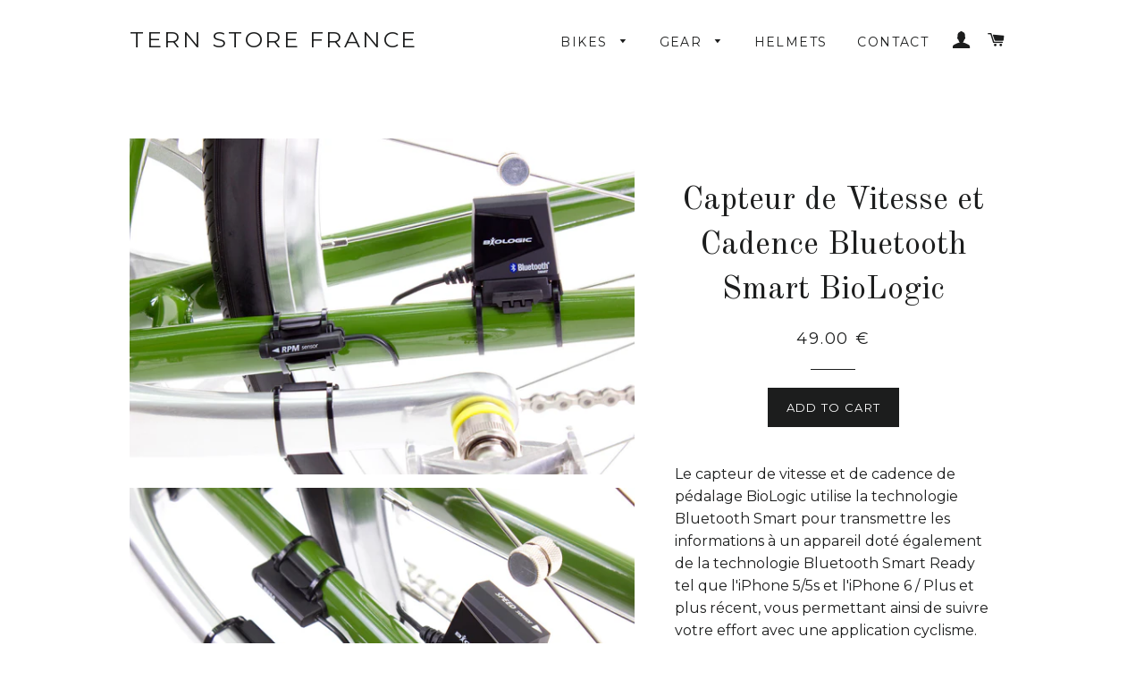

--- FILE ---
content_type: text/html; charset=utf-8
request_url: https://ternstorefrance.com/products/biologic-bluetooth-smart-speed-cadence-sensor
body_size: 15931
content:
<!doctype html>
<!--[if lt IE 7]><html class="no-js lt-ie9 lt-ie8 lt-ie7" lang="en"> <![endif]-->
<!--[if IE 7]><html class="no-js lt-ie9 lt-ie8" lang="en"> <![endif]-->
<!--[if IE 8]><html class="no-js lt-ie9" lang="en"> <![endif]-->
<!--[if IE 9 ]><html class="ie9 no-js"> <![endif]-->
<!--[if (gt IE 9)|!(IE)]><!--> <html class="no-js"> <!--<![endif]-->
<head>

  <!-- Basic page needs ================================================== -->
  <meta charset="utf-8">
  <meta http-equiv="X-UA-Compatible" content="IE=edge,chrome=1">

  
    <link rel="shortcut icon" href="//ternstorefrance.com/cdn/shop/files/Tern_Bird_black_transparentBG_32x32.png?v=1613501827" type="image/png" />
  

  <!-- Title and description ================================================== -->
  <title>
  Capteur de Vitesse et Cadence Bluetooth Smart BioLogic &ndash; Tern Store France
  </title>

  
  <meta name="description" content="Le capteur de vitesse et de cadence de pédalage BioLogic utilise la technologie Bluetooth Smart pour transmettre les informations à un appareil doté également de la technologie Bluetooth Smart Ready tel que l&#39;iPhone 5/5s et l&#39;iPhone 6 / Plus et plus récent, vous permettant ainsi de suivre votre effort avec une applicat">
  

  <!-- Helpers ================================================== -->
  <!-- /snippets/social-meta-tags.liquid -->


  <meta property="og:type" content="product">
  <meta property="og:title" content="Capteur de Vitesse et Cadence Bluetooth Smart BioLogic">
  <meta property="og:url" content="https://ternstorefrance.com/products/biologic-bluetooth-smart-speed-cadence-sensor">
  <meta property="og:description" content="

Le capteur de vitesse et de cadence de pédalage BioLogic utilise la technologie Bluetooth Smart pour transmettre les informations à un appareil doté également de la technologie Bluetooth Smart Ready tel que l&#39;iPhone 5/5s et l&#39;iPhone 6 / Plus et plus récent, vous permettant ainsi de suivre votre effort avec une application cyclisme. Le capteur de vitesse et de cadence de pédalage fonctionne avec de nombreuses applications cyclisme ayant une option de synchronisation par Bluetooth, telle que l&#39;application BioLogic Bike Brain pour iPhone.
Fonctionne avec l&#39;iPhone 4s et ultérieur, ainsi que tout Android doté de Android 4.3 ou plus récent.





Permet de mesurer vitesse et cadence de pédalage à partir d&#39;un seul appareil
Bluetooth Smart (4.0) - Obtenez les données en temps réel, sans fil et sans autre appareil - fonctionne avec iPhone et la plupart des récents smartphones Android (Android 4.3 et ultérieur)
Économe en énergie - Environ 700 heures d&#39;autonomie avec une seule batterie.
Fonctionne avec de nombreuses applications cyclisme, y compris BioLogic Bike Brain pour iOS.


">
  
    <meta property="og:image" content="http://ternstorefrance.com/cdn/shop/products/bl-bluetooth-smart-speed-cadence-sensor-04-0_grande.jpg?v=1495605572">
    <meta property="og:image:secure_url" content="https://ternstorefrance.com/cdn/shop/products/bl-bluetooth-smart-speed-cadence-sensor-04-0_grande.jpg?v=1495605572">
  
    <meta property="og:image" content="http://ternstorefrance.com/cdn/shop/products/bl-bluetooth-smart-speed-cadence-sensor-01-0_grande.jpg?v=1495605572">
    <meta property="og:image:secure_url" content="https://ternstorefrance.com/cdn/shop/products/bl-bluetooth-smart-speed-cadence-sensor-01-0_grande.jpg?v=1495605572">
  
    <meta property="og:image" content="http://ternstorefrance.com/cdn/shop/products/bl-bluetooth-smart-speed-cadence-sensor-05_grande.jpg?v=1495605572">
    <meta property="og:image:secure_url" content="https://ternstorefrance.com/cdn/shop/products/bl-bluetooth-smart-speed-cadence-sensor-05_grande.jpg?v=1495605572">
  
  <meta property="og:price:amount" content="49.00">
  <meta property="og:price:currency" content="EUR">

<meta property="og:site_name" content="Tern Store France">



  <meta name="twitter:card" content="summary">



  <meta name="twitter:title" content="Capteur de Vitesse et Cadence Bluetooth Smart BioLogic">
  <meta name="twitter:description" content="

Le capteur de vitesse et de cadence de pédalage BioLogic utilise la technologie Bluetooth Smart pour transmettre les informations à un appareil doté également de la technologie Bluetooth Smart Ready">


  <link rel="canonical" href="https://ternstorefrance.com/products/biologic-bluetooth-smart-speed-cadence-sensor">
  <meta name="viewport" content="width=device-width,initial-scale=1,shrink-to-fit=no">
  <meta name="theme-color" content="#1c1d1d">

  <!-- CSS ================================================== -->
  <link href="//ternstorefrance.com/cdn/shop/t/3/assets/timber.scss.css?v=80114213875184998571767108824" rel="stylesheet" type="text/css" media="all" />
  <link href="//ternstorefrance.com/cdn/shop/t/3/assets/theme.scss.css?v=105348791758927405141767108824" rel="stylesheet" type="text/css" media="all" />
  
  
  
  <link href="//fonts.googleapis.com/css?family=Montserrat:400" rel="stylesheet" type="text/css" media="all" />


  
    
    
    <link href="//fonts.googleapis.com/css?family=Old+Standard+TT:400" rel="stylesheet" type="text/css" media="all" />
  


  



  <!-- Sections ================================================== -->
  <script>
    window.theme = window.theme || {};
    theme.strings = {
      zoomClose: "Close (Esc)",
      zoomPrev: "Previous (Left arrow key)",
      zoomNext: "Next (Right arrow key)",
      moneyFormat: "{{amount}} €"
    };
    theme.settings = {
      cartType: "drawer",
      gridType: "collage"
    };
  </script>

  <!--[if (gt IE 9)|!(IE)]><!--><script src="//ternstorefrance.com/cdn/shop/t/3/assets/theme.js?v=141047695239564188231767114253" defer="defer"></script><!--<![endif]-->
  <!--[if lte IE 9]><script src="//ternstorefrance.com/cdn/shop/t/3/assets/theme.js?v=141047695239564188231767114253"></script><![endif]-->

  <!-- Header hook for plugins ================================================== -->
  <script>window.performance && window.performance.mark && window.performance.mark('shopify.content_for_header.start');</script><meta id="shopify-digital-wallet" name="shopify-digital-wallet" content="/16268341/digital_wallets/dialog">
<meta name="shopify-checkout-api-token" content="4f8603b5540c4201ac2425e955a378bd">
<meta id="in-context-paypal-metadata" data-shop-id="16268341" data-venmo-supported="false" data-environment="production" data-locale="en_US" data-paypal-v4="true" data-currency="EUR">
<link rel="alternate" type="application/json+oembed" href="https://ternstorefrance.com/products/biologic-bluetooth-smart-speed-cadence-sensor.oembed">
<script async="async" src="/checkouts/internal/preloads.js?locale=en-IT"></script>
<link rel="preconnect" href="https://shop.app" crossorigin="anonymous">
<script async="async" src="https://shop.app/checkouts/internal/preloads.js?locale=en-IT&shop_id=16268341" crossorigin="anonymous"></script>
<script id="apple-pay-shop-capabilities" type="application/json">{"shopId":16268341,"countryCode":"IT","currencyCode":"EUR","merchantCapabilities":["supports3DS"],"merchantId":"gid:\/\/shopify\/Shop\/16268341","merchantName":"Tern Store France","requiredBillingContactFields":["postalAddress","email","phone"],"requiredShippingContactFields":["postalAddress","email","phone"],"shippingType":"shipping","supportedNetworks":["visa","maestro","masterCard"],"total":{"type":"pending","label":"Tern Store France","amount":"1.00"},"shopifyPaymentsEnabled":true,"supportsSubscriptions":true}</script>
<script id="shopify-features" type="application/json">{"accessToken":"4f8603b5540c4201ac2425e955a378bd","betas":["rich-media-storefront-analytics"],"domain":"ternstorefrance.com","predictiveSearch":true,"shopId":16268341,"locale":"en"}</script>
<script>var Shopify = Shopify || {};
Shopify.shop = "theternstoreuk.myshopify.com";
Shopify.locale = "en";
Shopify.currency = {"active":"EUR","rate":"1.0"};
Shopify.country = "IT";
Shopify.theme = {"name":"Brooklyn","id":162706119,"schema_name":"Brooklyn","schema_version":"1.0.0","theme_store_id":730,"role":"main"};
Shopify.theme.handle = "null";
Shopify.theme.style = {"id":null,"handle":null};
Shopify.cdnHost = "ternstorefrance.com/cdn";
Shopify.routes = Shopify.routes || {};
Shopify.routes.root = "/";</script>
<script type="module">!function(o){(o.Shopify=o.Shopify||{}).modules=!0}(window);</script>
<script>!function(o){function n(){var o=[];function n(){o.push(Array.prototype.slice.apply(arguments))}return n.q=o,n}var t=o.Shopify=o.Shopify||{};t.loadFeatures=n(),t.autoloadFeatures=n()}(window);</script>
<script>
  window.ShopifyPay = window.ShopifyPay || {};
  window.ShopifyPay.apiHost = "shop.app\/pay";
  window.ShopifyPay.redirectState = null;
</script>
<script id="shop-js-analytics" type="application/json">{"pageType":"product"}</script>
<script defer="defer" async type="module" src="//ternstorefrance.com/cdn/shopifycloud/shop-js/modules/v2/client.init-shop-cart-sync_BdyHc3Nr.en.esm.js"></script>
<script defer="defer" async type="module" src="//ternstorefrance.com/cdn/shopifycloud/shop-js/modules/v2/chunk.common_Daul8nwZ.esm.js"></script>
<script type="module">
  await import("//ternstorefrance.com/cdn/shopifycloud/shop-js/modules/v2/client.init-shop-cart-sync_BdyHc3Nr.en.esm.js");
await import("//ternstorefrance.com/cdn/shopifycloud/shop-js/modules/v2/chunk.common_Daul8nwZ.esm.js");

  window.Shopify.SignInWithShop?.initShopCartSync?.({"fedCMEnabled":true,"windoidEnabled":true});

</script>
<script>
  window.Shopify = window.Shopify || {};
  if (!window.Shopify.featureAssets) window.Shopify.featureAssets = {};
  window.Shopify.featureAssets['shop-js'] = {"shop-cart-sync":["modules/v2/client.shop-cart-sync_QYOiDySF.en.esm.js","modules/v2/chunk.common_Daul8nwZ.esm.js"],"init-fed-cm":["modules/v2/client.init-fed-cm_DchLp9rc.en.esm.js","modules/v2/chunk.common_Daul8nwZ.esm.js"],"shop-button":["modules/v2/client.shop-button_OV7bAJc5.en.esm.js","modules/v2/chunk.common_Daul8nwZ.esm.js"],"init-windoid":["modules/v2/client.init-windoid_DwxFKQ8e.en.esm.js","modules/v2/chunk.common_Daul8nwZ.esm.js"],"shop-cash-offers":["modules/v2/client.shop-cash-offers_DWtL6Bq3.en.esm.js","modules/v2/chunk.common_Daul8nwZ.esm.js","modules/v2/chunk.modal_CQq8HTM6.esm.js"],"shop-toast-manager":["modules/v2/client.shop-toast-manager_CX9r1SjA.en.esm.js","modules/v2/chunk.common_Daul8nwZ.esm.js"],"init-shop-email-lookup-coordinator":["modules/v2/client.init-shop-email-lookup-coordinator_UhKnw74l.en.esm.js","modules/v2/chunk.common_Daul8nwZ.esm.js"],"pay-button":["modules/v2/client.pay-button_DzxNnLDY.en.esm.js","modules/v2/chunk.common_Daul8nwZ.esm.js"],"avatar":["modules/v2/client.avatar_BTnouDA3.en.esm.js"],"init-shop-cart-sync":["modules/v2/client.init-shop-cart-sync_BdyHc3Nr.en.esm.js","modules/v2/chunk.common_Daul8nwZ.esm.js"],"shop-login-button":["modules/v2/client.shop-login-button_D8B466_1.en.esm.js","modules/v2/chunk.common_Daul8nwZ.esm.js","modules/v2/chunk.modal_CQq8HTM6.esm.js"],"init-customer-accounts-sign-up":["modules/v2/client.init-customer-accounts-sign-up_C8fpPm4i.en.esm.js","modules/v2/client.shop-login-button_D8B466_1.en.esm.js","modules/v2/chunk.common_Daul8nwZ.esm.js","modules/v2/chunk.modal_CQq8HTM6.esm.js"],"init-shop-for-new-customer-accounts":["modules/v2/client.init-shop-for-new-customer-accounts_CVTO0Ztu.en.esm.js","modules/v2/client.shop-login-button_D8B466_1.en.esm.js","modules/v2/chunk.common_Daul8nwZ.esm.js","modules/v2/chunk.modal_CQq8HTM6.esm.js"],"init-customer-accounts":["modules/v2/client.init-customer-accounts_dRgKMfrE.en.esm.js","modules/v2/client.shop-login-button_D8B466_1.en.esm.js","modules/v2/chunk.common_Daul8nwZ.esm.js","modules/v2/chunk.modal_CQq8HTM6.esm.js"],"shop-follow-button":["modules/v2/client.shop-follow-button_CkZpjEct.en.esm.js","modules/v2/chunk.common_Daul8nwZ.esm.js","modules/v2/chunk.modal_CQq8HTM6.esm.js"],"lead-capture":["modules/v2/client.lead-capture_BntHBhfp.en.esm.js","modules/v2/chunk.common_Daul8nwZ.esm.js","modules/v2/chunk.modal_CQq8HTM6.esm.js"],"checkout-modal":["modules/v2/client.checkout-modal_CfxcYbTm.en.esm.js","modules/v2/chunk.common_Daul8nwZ.esm.js","modules/v2/chunk.modal_CQq8HTM6.esm.js"],"shop-login":["modules/v2/client.shop-login_Da4GZ2H6.en.esm.js","modules/v2/chunk.common_Daul8nwZ.esm.js","modules/v2/chunk.modal_CQq8HTM6.esm.js"],"payment-terms":["modules/v2/client.payment-terms_MV4M3zvL.en.esm.js","modules/v2/chunk.common_Daul8nwZ.esm.js","modules/v2/chunk.modal_CQq8HTM6.esm.js"]};
</script>
<script id="__st">var __st={"a":16268341,"offset":3600,"reqid":"7c0d08e9-2055-4183-b264-ba5de64eeb92-1768946974","pageurl":"ternstorefrance.com\/products\/biologic-bluetooth-smart-speed-cadence-sensor","u":"c21132aa1a29","p":"product","rtyp":"product","rid":9472897863};</script>
<script>window.ShopifyPaypalV4VisibilityTracking = true;</script>
<script id="captcha-bootstrap">!function(){'use strict';const t='contact',e='account',n='new_comment',o=[[t,t],['blogs',n],['comments',n],[t,'customer']],c=[[e,'customer_login'],[e,'guest_login'],[e,'recover_customer_password'],[e,'create_customer']],r=t=>t.map((([t,e])=>`form[action*='/${t}']:not([data-nocaptcha='true']) input[name='form_type'][value='${e}']`)).join(','),a=t=>()=>t?[...document.querySelectorAll(t)].map((t=>t.form)):[];function s(){const t=[...o],e=r(t);return a(e)}const i='password',u='form_key',d=['recaptcha-v3-token','g-recaptcha-response','h-captcha-response',i],f=()=>{try{return window.sessionStorage}catch{return}},m='__shopify_v',_=t=>t.elements[u];function p(t,e,n=!1){try{const o=window.sessionStorage,c=JSON.parse(o.getItem(e)),{data:r}=function(t){const{data:e,action:n}=t;return t[m]||n?{data:e,action:n}:{data:t,action:n}}(c);for(const[e,n]of Object.entries(r))t.elements[e]&&(t.elements[e].value=n);n&&o.removeItem(e)}catch(o){console.error('form repopulation failed',{error:o})}}const l='form_type',E='cptcha';function T(t){t.dataset[E]=!0}const w=window,h=w.document,L='Shopify',v='ce_forms',y='captcha';let A=!1;((t,e)=>{const n=(g='f06e6c50-85a8-45c8-87d0-21a2b65856fe',I='https://cdn.shopify.com/shopifycloud/storefront-forms-hcaptcha/ce_storefront_forms_captcha_hcaptcha.v1.5.2.iife.js',D={infoText:'Protected by hCaptcha',privacyText:'Privacy',termsText:'Terms'},(t,e,n)=>{const o=w[L][v],c=o.bindForm;if(c)return c(t,g,e,D).then(n);var r;o.q.push([[t,g,e,D],n]),r=I,A||(h.body.append(Object.assign(h.createElement('script'),{id:'captcha-provider',async:!0,src:r})),A=!0)});var g,I,D;w[L]=w[L]||{},w[L][v]=w[L][v]||{},w[L][v].q=[],w[L][y]=w[L][y]||{},w[L][y].protect=function(t,e){n(t,void 0,e),T(t)},Object.freeze(w[L][y]),function(t,e,n,w,h,L){const[v,y,A,g]=function(t,e,n){const i=e?o:[],u=t?c:[],d=[...i,...u],f=r(d),m=r(i),_=r(d.filter((([t,e])=>n.includes(e))));return[a(f),a(m),a(_),s()]}(w,h,L),I=t=>{const e=t.target;return e instanceof HTMLFormElement?e:e&&e.form},D=t=>v().includes(t);t.addEventListener('submit',(t=>{const e=I(t);if(!e)return;const n=D(e)&&!e.dataset.hcaptchaBound&&!e.dataset.recaptchaBound,o=_(e),c=g().includes(e)&&(!o||!o.value);(n||c)&&t.preventDefault(),c&&!n&&(function(t){try{if(!f())return;!function(t){const e=f();if(!e)return;const n=_(t);if(!n)return;const o=n.value;o&&e.removeItem(o)}(t);const e=Array.from(Array(32),(()=>Math.random().toString(36)[2])).join('');!function(t,e){_(t)||t.append(Object.assign(document.createElement('input'),{type:'hidden',name:u})),t.elements[u].value=e}(t,e),function(t,e){const n=f();if(!n)return;const o=[...t.querySelectorAll(`input[type='${i}']`)].map((({name:t})=>t)),c=[...d,...o],r={};for(const[a,s]of new FormData(t).entries())c.includes(a)||(r[a]=s);n.setItem(e,JSON.stringify({[m]:1,action:t.action,data:r}))}(t,e)}catch(e){console.error('failed to persist form',e)}}(e),e.submit())}));const S=(t,e)=>{t&&!t.dataset[E]&&(n(t,e.some((e=>e===t))),T(t))};for(const o of['focusin','change'])t.addEventListener(o,(t=>{const e=I(t);D(e)&&S(e,y())}));const B=e.get('form_key'),M=e.get(l),P=B&&M;t.addEventListener('DOMContentLoaded',(()=>{const t=y();if(P)for(const e of t)e.elements[l].value===M&&p(e,B);[...new Set([...A(),...v().filter((t=>'true'===t.dataset.shopifyCaptcha))])].forEach((e=>S(e,t)))}))}(h,new URLSearchParams(w.location.search),n,t,e,['guest_login'])})(!0,!0)}();</script>
<script integrity="sha256-4kQ18oKyAcykRKYeNunJcIwy7WH5gtpwJnB7kiuLZ1E=" data-source-attribution="shopify.loadfeatures" defer="defer" src="//ternstorefrance.com/cdn/shopifycloud/storefront/assets/storefront/load_feature-a0a9edcb.js" crossorigin="anonymous"></script>
<script crossorigin="anonymous" defer="defer" src="//ternstorefrance.com/cdn/shopifycloud/storefront/assets/shopify_pay/storefront-65b4c6d7.js?v=20250812"></script>
<script data-source-attribution="shopify.dynamic_checkout.dynamic.init">var Shopify=Shopify||{};Shopify.PaymentButton=Shopify.PaymentButton||{isStorefrontPortableWallets:!0,init:function(){window.Shopify.PaymentButton.init=function(){};var t=document.createElement("script");t.src="https://ternstorefrance.com/cdn/shopifycloud/portable-wallets/latest/portable-wallets.en.js",t.type="module",document.head.appendChild(t)}};
</script>
<script data-source-attribution="shopify.dynamic_checkout.buyer_consent">
  function portableWalletsHideBuyerConsent(e){var t=document.getElementById("shopify-buyer-consent"),n=document.getElementById("shopify-subscription-policy-button");t&&n&&(t.classList.add("hidden"),t.setAttribute("aria-hidden","true"),n.removeEventListener("click",e))}function portableWalletsShowBuyerConsent(e){var t=document.getElementById("shopify-buyer-consent"),n=document.getElementById("shopify-subscription-policy-button");t&&n&&(t.classList.remove("hidden"),t.removeAttribute("aria-hidden"),n.addEventListener("click",e))}window.Shopify?.PaymentButton&&(window.Shopify.PaymentButton.hideBuyerConsent=portableWalletsHideBuyerConsent,window.Shopify.PaymentButton.showBuyerConsent=portableWalletsShowBuyerConsent);
</script>
<script data-source-attribution="shopify.dynamic_checkout.cart.bootstrap">document.addEventListener("DOMContentLoaded",(function(){function t(){return document.querySelector("shopify-accelerated-checkout-cart, shopify-accelerated-checkout")}if(t())Shopify.PaymentButton.init();else{new MutationObserver((function(e,n){t()&&(Shopify.PaymentButton.init(),n.disconnect())})).observe(document.body,{childList:!0,subtree:!0})}}));
</script>
<link id="shopify-accelerated-checkout-styles" rel="stylesheet" media="screen" href="https://ternstorefrance.com/cdn/shopifycloud/portable-wallets/latest/accelerated-checkout-backwards-compat.css" crossorigin="anonymous">
<style id="shopify-accelerated-checkout-cart">
        #shopify-buyer-consent {
  margin-top: 1em;
  display: inline-block;
  width: 100%;
}

#shopify-buyer-consent.hidden {
  display: none;
}

#shopify-subscription-policy-button {
  background: none;
  border: none;
  padding: 0;
  text-decoration: underline;
  font-size: inherit;
  cursor: pointer;
}

#shopify-subscription-policy-button::before {
  box-shadow: none;
}

      </style>

<script>window.performance && window.performance.mark && window.performance.mark('shopify.content_for_header.end');</script>
  <!-- /snippets/oldIE-js.liquid -->


<!--[if lt IE 9]>
<script src="//cdnjs.cloudflare.com/ajax/libs/html5shiv/3.7.2/html5shiv.min.js" type="text/javascript"></script>
<script src="//ternstorefrance.com/cdn/shop/t/3/assets/respond.min.js?v=52248677837542619231480367175" type="text/javascript"></script>
<link href="//ternstorefrance.com/cdn/shop/t/3/assets/respond-proxy.html" id="respond-proxy" rel="respond-proxy" />
<link href="//ternstorefrance.com/search?q=da11bc220f7d156c5225429d161d06c4" id="respond-redirect" rel="respond-redirect" />
<script src="//ternstorefrance.com/search?q=da11bc220f7d156c5225429d161d06c4" type="text/javascript"></script>
<![endif]-->


<!--[if (lte IE 9) ]><script src="//ternstorefrance.com/cdn/shop/t/3/assets/match-media.min.js?v=159635276924582161481480367174" type="text/javascript"></script><![endif]-->


  <script src="//ajax.googleapis.com/ajax/libs/jquery/2.2.3/jquery.min.js" type="text/javascript"></script>
  <script src="//ternstorefrance.com/cdn/shop/t/3/assets/modernizr.min.js?v=21391054748206432451480367174" type="text/javascript"></script>

  
  

<link href="https://monorail-edge.shopifysvc.com" rel="dns-prefetch">
<script>(function(){if ("sendBeacon" in navigator && "performance" in window) {try {var session_token_from_headers = performance.getEntriesByType('navigation')[0].serverTiming.find(x => x.name == '_s').description;} catch {var session_token_from_headers = undefined;}var session_cookie_matches = document.cookie.match(/_shopify_s=([^;]*)/);var session_token_from_cookie = session_cookie_matches && session_cookie_matches.length === 2 ? session_cookie_matches[1] : "";var session_token = session_token_from_headers || session_token_from_cookie || "";function handle_abandonment_event(e) {var entries = performance.getEntries().filter(function(entry) {return /monorail-edge.shopifysvc.com/.test(entry.name);});if (!window.abandonment_tracked && entries.length === 0) {window.abandonment_tracked = true;var currentMs = Date.now();var navigation_start = performance.timing.navigationStart;var payload = {shop_id: 16268341,url: window.location.href,navigation_start,duration: currentMs - navigation_start,session_token,page_type: "product"};window.navigator.sendBeacon("https://monorail-edge.shopifysvc.com/v1/produce", JSON.stringify({schema_id: "online_store_buyer_site_abandonment/1.1",payload: payload,metadata: {event_created_at_ms: currentMs,event_sent_at_ms: currentMs}}));}}window.addEventListener('pagehide', handle_abandonment_event);}}());</script>
<script id="web-pixels-manager-setup">(function e(e,d,r,n,o){if(void 0===o&&(o={}),!Boolean(null===(a=null===(i=window.Shopify)||void 0===i?void 0:i.analytics)||void 0===a?void 0:a.replayQueue)){var i,a;window.Shopify=window.Shopify||{};var t=window.Shopify;t.analytics=t.analytics||{};var s=t.analytics;s.replayQueue=[],s.publish=function(e,d,r){return s.replayQueue.push([e,d,r]),!0};try{self.performance.mark("wpm:start")}catch(e){}var l=function(){var e={modern:/Edge?\/(1{2}[4-9]|1[2-9]\d|[2-9]\d{2}|\d{4,})\.\d+(\.\d+|)|Firefox\/(1{2}[4-9]|1[2-9]\d|[2-9]\d{2}|\d{4,})\.\d+(\.\d+|)|Chrom(ium|e)\/(9{2}|\d{3,})\.\d+(\.\d+|)|(Maci|X1{2}).+ Version\/(15\.\d+|(1[6-9]|[2-9]\d|\d{3,})\.\d+)([,.]\d+|)( \(\w+\)|)( Mobile\/\w+|) Safari\/|Chrome.+OPR\/(9{2}|\d{3,})\.\d+\.\d+|(CPU[ +]OS|iPhone[ +]OS|CPU[ +]iPhone|CPU IPhone OS|CPU iPad OS)[ +]+(15[._]\d+|(1[6-9]|[2-9]\d|\d{3,})[._]\d+)([._]\d+|)|Android:?[ /-](13[3-9]|1[4-9]\d|[2-9]\d{2}|\d{4,})(\.\d+|)(\.\d+|)|Android.+Firefox\/(13[5-9]|1[4-9]\d|[2-9]\d{2}|\d{4,})\.\d+(\.\d+|)|Android.+Chrom(ium|e)\/(13[3-9]|1[4-9]\d|[2-9]\d{2}|\d{4,})\.\d+(\.\d+|)|SamsungBrowser\/([2-9]\d|\d{3,})\.\d+/,legacy:/Edge?\/(1[6-9]|[2-9]\d|\d{3,})\.\d+(\.\d+|)|Firefox\/(5[4-9]|[6-9]\d|\d{3,})\.\d+(\.\d+|)|Chrom(ium|e)\/(5[1-9]|[6-9]\d|\d{3,})\.\d+(\.\d+|)([\d.]+$|.*Safari\/(?![\d.]+ Edge\/[\d.]+$))|(Maci|X1{2}).+ Version\/(10\.\d+|(1[1-9]|[2-9]\d|\d{3,})\.\d+)([,.]\d+|)( \(\w+\)|)( Mobile\/\w+|) Safari\/|Chrome.+OPR\/(3[89]|[4-9]\d|\d{3,})\.\d+\.\d+|(CPU[ +]OS|iPhone[ +]OS|CPU[ +]iPhone|CPU IPhone OS|CPU iPad OS)[ +]+(10[._]\d+|(1[1-9]|[2-9]\d|\d{3,})[._]\d+)([._]\d+|)|Android:?[ /-](13[3-9]|1[4-9]\d|[2-9]\d{2}|\d{4,})(\.\d+|)(\.\d+|)|Mobile Safari.+OPR\/([89]\d|\d{3,})\.\d+\.\d+|Android.+Firefox\/(13[5-9]|1[4-9]\d|[2-9]\d{2}|\d{4,})\.\d+(\.\d+|)|Android.+Chrom(ium|e)\/(13[3-9]|1[4-9]\d|[2-9]\d{2}|\d{4,})\.\d+(\.\d+|)|Android.+(UC? ?Browser|UCWEB|U3)[ /]?(15\.([5-9]|\d{2,})|(1[6-9]|[2-9]\d|\d{3,})\.\d+)\.\d+|SamsungBrowser\/(5\.\d+|([6-9]|\d{2,})\.\d+)|Android.+MQ{2}Browser\/(14(\.(9|\d{2,})|)|(1[5-9]|[2-9]\d|\d{3,})(\.\d+|))(\.\d+|)|K[Aa][Ii]OS\/(3\.\d+|([4-9]|\d{2,})\.\d+)(\.\d+|)/},d=e.modern,r=e.legacy,n=navigator.userAgent;return n.match(d)?"modern":n.match(r)?"legacy":"unknown"}(),u="modern"===l?"modern":"legacy",c=(null!=n?n:{modern:"",legacy:""})[u],f=function(e){return[e.baseUrl,"/wpm","/b",e.hashVersion,"modern"===e.buildTarget?"m":"l",".js"].join("")}({baseUrl:d,hashVersion:r,buildTarget:u}),m=function(e){var d=e.version,r=e.bundleTarget,n=e.surface,o=e.pageUrl,i=e.monorailEndpoint;return{emit:function(e){var a=e.status,t=e.errorMsg,s=(new Date).getTime(),l=JSON.stringify({metadata:{event_sent_at_ms:s},events:[{schema_id:"web_pixels_manager_load/3.1",payload:{version:d,bundle_target:r,page_url:o,status:a,surface:n,error_msg:t},metadata:{event_created_at_ms:s}}]});if(!i)return console&&console.warn&&console.warn("[Web Pixels Manager] No Monorail endpoint provided, skipping logging."),!1;try{return self.navigator.sendBeacon.bind(self.navigator)(i,l)}catch(e){}var u=new XMLHttpRequest;try{return u.open("POST",i,!0),u.setRequestHeader("Content-Type","text/plain"),u.send(l),!0}catch(e){return console&&console.warn&&console.warn("[Web Pixels Manager] Got an unhandled error while logging to Monorail."),!1}}}}({version:r,bundleTarget:l,surface:e.surface,pageUrl:self.location.href,monorailEndpoint:e.monorailEndpoint});try{o.browserTarget=l,function(e){var d=e.src,r=e.async,n=void 0===r||r,o=e.onload,i=e.onerror,a=e.sri,t=e.scriptDataAttributes,s=void 0===t?{}:t,l=document.createElement("script"),u=document.querySelector("head"),c=document.querySelector("body");if(l.async=n,l.src=d,a&&(l.integrity=a,l.crossOrigin="anonymous"),s)for(var f in s)if(Object.prototype.hasOwnProperty.call(s,f))try{l.dataset[f]=s[f]}catch(e){}if(o&&l.addEventListener("load",o),i&&l.addEventListener("error",i),u)u.appendChild(l);else{if(!c)throw new Error("Did not find a head or body element to append the script");c.appendChild(l)}}({src:f,async:!0,onload:function(){if(!function(){var e,d;return Boolean(null===(d=null===(e=window.Shopify)||void 0===e?void 0:e.analytics)||void 0===d?void 0:d.initialized)}()){var d=window.webPixelsManager.init(e)||void 0;if(d){var r=window.Shopify.analytics;r.replayQueue.forEach((function(e){var r=e[0],n=e[1],o=e[2];d.publishCustomEvent(r,n,o)})),r.replayQueue=[],r.publish=d.publishCustomEvent,r.visitor=d.visitor,r.initialized=!0}}},onerror:function(){return m.emit({status:"failed",errorMsg:"".concat(f," has failed to load")})},sri:function(e){var d=/^sha384-[A-Za-z0-9+/=]+$/;return"string"==typeof e&&d.test(e)}(c)?c:"",scriptDataAttributes:o}),m.emit({status:"loading"})}catch(e){m.emit({status:"failed",errorMsg:(null==e?void 0:e.message)||"Unknown error"})}}})({shopId: 16268341,storefrontBaseUrl: "https://ternstorefrance.com",extensionsBaseUrl: "https://extensions.shopifycdn.com/cdn/shopifycloud/web-pixels-manager",monorailEndpoint: "https://monorail-edge.shopifysvc.com/unstable/produce_batch",surface: "storefront-renderer",enabledBetaFlags: ["2dca8a86"],webPixelsConfigList: [{"id":"2198012227","configuration":"{\"webPixelName\":\"Judge.me\"}","eventPayloadVersion":"v1","runtimeContext":"STRICT","scriptVersion":"34ad157958823915625854214640f0bf","type":"APP","apiClientId":683015,"privacyPurposes":["ANALYTICS"],"dataSharingAdjustments":{"protectedCustomerApprovalScopes":["read_customer_email","read_customer_name","read_customer_personal_data","read_customer_phone"]}},{"id":"163447107","eventPayloadVersion":"v1","runtimeContext":"LAX","scriptVersion":"1","type":"CUSTOM","privacyPurposes":["MARKETING"],"name":"Meta pixel (migrated)"},{"id":"176030019","eventPayloadVersion":"v1","runtimeContext":"LAX","scriptVersion":"1","type":"CUSTOM","privacyPurposes":["ANALYTICS"],"name":"Google Analytics tag (migrated)"},{"id":"shopify-app-pixel","configuration":"{}","eventPayloadVersion":"v1","runtimeContext":"STRICT","scriptVersion":"0450","apiClientId":"shopify-pixel","type":"APP","privacyPurposes":["ANALYTICS","MARKETING"]},{"id":"shopify-custom-pixel","eventPayloadVersion":"v1","runtimeContext":"LAX","scriptVersion":"0450","apiClientId":"shopify-pixel","type":"CUSTOM","privacyPurposes":["ANALYTICS","MARKETING"]}],isMerchantRequest: false,initData: {"shop":{"name":"Tern Store France","paymentSettings":{"currencyCode":"EUR"},"myshopifyDomain":"theternstoreuk.myshopify.com","countryCode":"IT","storefrontUrl":"https:\/\/ternstorefrance.com"},"customer":null,"cart":null,"checkout":null,"productVariants":[{"price":{"amount":49.0,"currencyCode":"EUR"},"product":{"title":"Capteur de Vitesse et Cadence Bluetooth Smart BioLogic","vendor":"BioLogic","id":"9472897863","untranslatedTitle":"Capteur de Vitesse et Cadence Bluetooth Smart BioLogic","url":"\/products\/biologic-bluetooth-smart-speed-cadence-sensor","type":"Accessories"},"id":"34694533255","image":{"src":"\/\/ternstorefrance.com\/cdn\/shop\/products\/bl-bluetooth-smart-speed-cadence-sensor-05.jpg?v=1495605572"},"sku":"","title":"Default Title","untranslatedTitle":"Default Title"}],"purchasingCompany":null},},"https://ternstorefrance.com/cdn","fcfee988w5aeb613cpc8e4bc33m6693e112",{"modern":"","legacy":""},{"shopId":"16268341","storefrontBaseUrl":"https:\/\/ternstorefrance.com","extensionBaseUrl":"https:\/\/extensions.shopifycdn.com\/cdn\/shopifycloud\/web-pixels-manager","surface":"storefront-renderer","enabledBetaFlags":"[\"2dca8a86\"]","isMerchantRequest":"false","hashVersion":"fcfee988w5aeb613cpc8e4bc33m6693e112","publish":"custom","events":"[[\"page_viewed\",{}],[\"product_viewed\",{\"productVariant\":{\"price\":{\"amount\":49.0,\"currencyCode\":\"EUR\"},\"product\":{\"title\":\"Capteur de Vitesse et Cadence Bluetooth Smart BioLogic\",\"vendor\":\"BioLogic\",\"id\":\"9472897863\",\"untranslatedTitle\":\"Capteur de Vitesse et Cadence Bluetooth Smart BioLogic\",\"url\":\"\/products\/biologic-bluetooth-smart-speed-cadence-sensor\",\"type\":\"Accessories\"},\"id\":\"34694533255\",\"image\":{\"src\":\"\/\/ternstorefrance.com\/cdn\/shop\/products\/bl-bluetooth-smart-speed-cadence-sensor-05.jpg?v=1495605572\"},\"sku\":\"\",\"title\":\"Default Title\",\"untranslatedTitle\":\"Default Title\"}}]]"});</script><script>
  window.ShopifyAnalytics = window.ShopifyAnalytics || {};
  window.ShopifyAnalytics.meta = window.ShopifyAnalytics.meta || {};
  window.ShopifyAnalytics.meta.currency = 'EUR';
  var meta = {"product":{"id":9472897863,"gid":"gid:\/\/shopify\/Product\/9472897863","vendor":"BioLogic","type":"Accessories","handle":"biologic-bluetooth-smart-speed-cadence-sensor","variants":[{"id":34694533255,"price":4900,"name":"Capteur de Vitesse et Cadence Bluetooth Smart BioLogic","public_title":null,"sku":""}],"remote":false},"page":{"pageType":"product","resourceType":"product","resourceId":9472897863,"requestId":"7c0d08e9-2055-4183-b264-ba5de64eeb92-1768946974"}};
  for (var attr in meta) {
    window.ShopifyAnalytics.meta[attr] = meta[attr];
  }
</script>
<script class="analytics">
  (function () {
    var customDocumentWrite = function(content) {
      var jquery = null;

      if (window.jQuery) {
        jquery = window.jQuery;
      } else if (window.Checkout && window.Checkout.$) {
        jquery = window.Checkout.$;
      }

      if (jquery) {
        jquery('body').append(content);
      }
    };

    var hasLoggedConversion = function(token) {
      if (token) {
        return document.cookie.indexOf('loggedConversion=' + token) !== -1;
      }
      return false;
    }

    var setCookieIfConversion = function(token) {
      if (token) {
        var twoMonthsFromNow = new Date(Date.now());
        twoMonthsFromNow.setMonth(twoMonthsFromNow.getMonth() + 2);

        document.cookie = 'loggedConversion=' + token + '; expires=' + twoMonthsFromNow;
      }
    }

    var trekkie = window.ShopifyAnalytics.lib = window.trekkie = window.trekkie || [];
    if (trekkie.integrations) {
      return;
    }
    trekkie.methods = [
      'identify',
      'page',
      'ready',
      'track',
      'trackForm',
      'trackLink'
    ];
    trekkie.factory = function(method) {
      return function() {
        var args = Array.prototype.slice.call(arguments);
        args.unshift(method);
        trekkie.push(args);
        return trekkie;
      };
    };
    for (var i = 0; i < trekkie.methods.length; i++) {
      var key = trekkie.methods[i];
      trekkie[key] = trekkie.factory(key);
    }
    trekkie.load = function(config) {
      trekkie.config = config || {};
      trekkie.config.initialDocumentCookie = document.cookie;
      var first = document.getElementsByTagName('script')[0];
      var script = document.createElement('script');
      script.type = 'text/javascript';
      script.onerror = function(e) {
        var scriptFallback = document.createElement('script');
        scriptFallback.type = 'text/javascript';
        scriptFallback.onerror = function(error) {
                var Monorail = {
      produce: function produce(monorailDomain, schemaId, payload) {
        var currentMs = new Date().getTime();
        var event = {
          schema_id: schemaId,
          payload: payload,
          metadata: {
            event_created_at_ms: currentMs,
            event_sent_at_ms: currentMs
          }
        };
        return Monorail.sendRequest("https://" + monorailDomain + "/v1/produce", JSON.stringify(event));
      },
      sendRequest: function sendRequest(endpointUrl, payload) {
        // Try the sendBeacon API
        if (window && window.navigator && typeof window.navigator.sendBeacon === 'function' && typeof window.Blob === 'function' && !Monorail.isIos12()) {
          var blobData = new window.Blob([payload], {
            type: 'text/plain'
          });

          if (window.navigator.sendBeacon(endpointUrl, blobData)) {
            return true;
          } // sendBeacon was not successful

        } // XHR beacon

        var xhr = new XMLHttpRequest();

        try {
          xhr.open('POST', endpointUrl);
          xhr.setRequestHeader('Content-Type', 'text/plain');
          xhr.send(payload);
        } catch (e) {
          console.log(e);
        }

        return false;
      },
      isIos12: function isIos12() {
        return window.navigator.userAgent.lastIndexOf('iPhone; CPU iPhone OS 12_') !== -1 || window.navigator.userAgent.lastIndexOf('iPad; CPU OS 12_') !== -1;
      }
    };
    Monorail.produce('monorail-edge.shopifysvc.com',
      'trekkie_storefront_load_errors/1.1',
      {shop_id: 16268341,
      theme_id: 162706119,
      app_name: "storefront",
      context_url: window.location.href,
      source_url: "//ternstorefrance.com/cdn/s/trekkie.storefront.cd680fe47e6c39ca5d5df5f0a32d569bc48c0f27.min.js"});

        };
        scriptFallback.async = true;
        scriptFallback.src = '//ternstorefrance.com/cdn/s/trekkie.storefront.cd680fe47e6c39ca5d5df5f0a32d569bc48c0f27.min.js';
        first.parentNode.insertBefore(scriptFallback, first);
      };
      script.async = true;
      script.src = '//ternstorefrance.com/cdn/s/trekkie.storefront.cd680fe47e6c39ca5d5df5f0a32d569bc48c0f27.min.js';
      first.parentNode.insertBefore(script, first);
    };
    trekkie.load(
      {"Trekkie":{"appName":"storefront","development":false,"defaultAttributes":{"shopId":16268341,"isMerchantRequest":null,"themeId":162706119,"themeCityHash":"3768251211128408887","contentLanguage":"en","currency":"EUR","eventMetadataId":"94bf0825-cae8-4d42-964b-a428cf429372"},"isServerSideCookieWritingEnabled":true,"monorailRegion":"shop_domain","enabledBetaFlags":["65f19447"]},"Session Attribution":{},"S2S":{"facebookCapiEnabled":false,"source":"trekkie-storefront-renderer","apiClientId":580111}}
    );

    var loaded = false;
    trekkie.ready(function() {
      if (loaded) return;
      loaded = true;

      window.ShopifyAnalytics.lib = window.trekkie;

      var originalDocumentWrite = document.write;
      document.write = customDocumentWrite;
      try { window.ShopifyAnalytics.merchantGoogleAnalytics.call(this); } catch(error) {};
      document.write = originalDocumentWrite;

      window.ShopifyAnalytics.lib.page(null,{"pageType":"product","resourceType":"product","resourceId":9472897863,"requestId":"7c0d08e9-2055-4183-b264-ba5de64eeb92-1768946974","shopifyEmitted":true});

      var match = window.location.pathname.match(/checkouts\/(.+)\/(thank_you|post_purchase)/)
      var token = match? match[1]: undefined;
      if (!hasLoggedConversion(token)) {
        setCookieIfConversion(token);
        window.ShopifyAnalytics.lib.track("Viewed Product",{"currency":"EUR","variantId":34694533255,"productId":9472897863,"productGid":"gid:\/\/shopify\/Product\/9472897863","name":"Capteur de Vitesse et Cadence Bluetooth Smart BioLogic","price":"49.00","sku":"","brand":"BioLogic","variant":null,"category":"Accessories","nonInteraction":true,"remote":false},undefined,undefined,{"shopifyEmitted":true});
      window.ShopifyAnalytics.lib.track("monorail:\/\/trekkie_storefront_viewed_product\/1.1",{"currency":"EUR","variantId":34694533255,"productId":9472897863,"productGid":"gid:\/\/shopify\/Product\/9472897863","name":"Capteur de Vitesse et Cadence Bluetooth Smart BioLogic","price":"49.00","sku":"","brand":"BioLogic","variant":null,"category":"Accessories","nonInteraction":true,"remote":false,"referer":"https:\/\/ternstorefrance.com\/products\/biologic-bluetooth-smart-speed-cadence-sensor"});
      }
    });


        var eventsListenerScript = document.createElement('script');
        eventsListenerScript.async = true;
        eventsListenerScript.src = "//ternstorefrance.com/cdn/shopifycloud/storefront/assets/shop_events_listener-3da45d37.js";
        document.getElementsByTagName('head')[0].appendChild(eventsListenerScript);

})();</script>
  <script>
  if (!window.ga || (window.ga && typeof window.ga !== 'function')) {
    window.ga = function ga() {
      (window.ga.q = window.ga.q || []).push(arguments);
      if (window.Shopify && window.Shopify.analytics && typeof window.Shopify.analytics.publish === 'function') {
        window.Shopify.analytics.publish("ga_stub_called", {}, {sendTo: "google_osp_migration"});
      }
      console.error("Shopify's Google Analytics stub called with:", Array.from(arguments), "\nSee https://help.shopify.com/manual/promoting-marketing/pixels/pixel-migration#google for more information.");
    };
    if (window.Shopify && window.Shopify.analytics && typeof window.Shopify.analytics.publish === 'function') {
      window.Shopify.analytics.publish("ga_stub_initialized", {}, {sendTo: "google_osp_migration"});
    }
  }
</script>
<script
  defer
  src="https://ternstorefrance.com/cdn/shopifycloud/perf-kit/shopify-perf-kit-3.0.4.min.js"
  data-application="storefront-renderer"
  data-shop-id="16268341"
  data-render-region="gcp-us-east1"
  data-page-type="product"
  data-theme-instance-id="162706119"
  data-theme-name="Brooklyn"
  data-theme-version="1.0.0"
  data-monorail-region="shop_domain"
  data-resource-timing-sampling-rate="10"
  data-shs="true"
  data-shs-beacon="true"
  data-shs-export-with-fetch="true"
  data-shs-logs-sample-rate="1"
  data-shs-beacon-endpoint="https://ternstorefrance.com/api/collect"
></script>
</head>


<body id="capteur-de-vitesse-et-cadence-bluetooth-smart-biologic" class="template-product">

  <div id="NavDrawer" class="drawer drawer--left">
    <div id="shopify-section-drawer-menu" class="shopify-section"><div data-section-id="drawer-menu" data-section-type="drawer-menu-section">
  <div class="drawer__fixed-header">
    <div class="drawer__header">
      <div class="drawer__close drawer__close--left">
        <button type="button" class="icon-fallback-text drawer__close-button js-drawer-close">
          <span class="icon icon-x" aria-hidden="true"></span>
          <span class="fallback-text">Close menu</span>
        </button>
      </div>
    </div>
  </div>
  <div class="drawer__inner">

    

    

    <!-- begin mobile-nav -->
    <ul class="mobile-nav">
      
        
        
        
          <li class="mobile-nav__item">
            <div class="mobile-nav__has-sublist">
              <a href="/collections/velos" class="mobile-nav__link" id="Label-bikes">Bikes</a>
              <div class="mobile-nav__toggle">
                <button type="button" class="mobile-nav__toggle-btn icon-fallback-text" data-aria-controls="Linklist-bikes">
                  <span class="icon-fallback-text mobile-nav__toggle-open">
                    <span class="icon icon-plus" aria-hidden="true"></span>
                    <span class="fallback-text">Expand submenu</span>
                  </span>
                  <span class="icon-fallback-text mobile-nav__toggle-close">
                    <span class="icon icon-minus" aria-hidden="true"></span>
                    <span class="fallback-text">Collapse submenu</span>
                  </span>
                </button>
              </div>
            </div>
            <ul class="mobile-nav__sublist" id="Linklist-bikes" aria-labelledby="Label-bikes" role="navigation">
              
                <li class="mobile-nav__item">
                  <a href="/collections/cargo-passenger-transport" class="mobile-nav__link">Cargo&amp;Passenger transport</a>
                </li>
              
                <li class="mobile-nav__item">
                  <a href="/collections/folding" class="mobile-nav__link">Folding</a>
                </li>
              
                <li class="mobile-nav__item">
                  <a href="/collections/folding-e-bikes" class="mobile-nav__link">Folding E-Bikes</a>
                </li>
              
            </ul>
          </li>
        
      
        
        
        
          <li class="mobile-nav__item">
            <div class="mobile-nav__has-sublist">
              <a href="/collections/accessoires" class="mobile-nav__link" id="Label-gear">Gear</a>
              <div class="mobile-nav__toggle">
                <button type="button" class="mobile-nav__toggle-btn icon-fallback-text" data-aria-controls="Linklist-gear">
                  <span class="icon-fallback-text mobile-nav__toggle-open">
                    <span class="icon icon-plus" aria-hidden="true"></span>
                    <span class="fallback-text">Expand submenu</span>
                  </span>
                  <span class="icon-fallback-text mobile-nav__toggle-close">
                    <span class="icon icon-minus" aria-hidden="true"></span>
                    <span class="fallback-text">Collapse submenu</span>
                  </span>
                </button>
              </div>
            </div>
            <ul class="mobile-nav__sublist" id="Linklist-gear" aria-labelledby="Label-gear" role="navigation">
              
                <li class="mobile-nav__item">
                  <a href="https://ternstorefrance.com/collections/accessoires" class="mobile-nav__link">All Accessories  </a>
                </li>
              
                <li class="mobile-nav__item">
                  <a href="/collections/orox-accessories" class="mobile-nav__link">Orox</a>
                </li>
              
                <li class="mobile-nav__item">
                  <a href="/collections/gsd-accessories" class="mobile-nav__link">GSD</a>
                </li>
              
                <li class="mobile-nav__item">
                  <a href="/collections/hsd-accessories" class="mobile-nav__link">HSD</a>
                </li>
              
                <li class="mobile-nav__item">
                  <a href="/collections/quick-haul-accessories" class="mobile-nav__link">Quick Haul</a>
                </li>
              
                <li class="mobile-nav__item">
                  <a href="/collections/quick-haul-long-accessories" class="mobile-nav__link">Quick Haul Long</a>
                </li>
              
                <li class="mobile-nav__item">
                  <a href="/collections/parts-components" class="mobile-nav__link">Parts &amp; Components</a>
                </li>
              
            </ul>
          </li>
        
      
        
        
        
          <li class="mobile-nav__item">
            <a href="/collections/casques-nutcase" class="mobile-nav__link">Helmets</a>
          </li>
        
      
        
        
        
          <li class="mobile-nav__item">
            <a href="/pages/nous-contacter" class="mobile-nav__link">Contact</a>
          </li>
        
      

      
      <li class="mobile-nav__spacer"></li>

      
      
        
          <li class="mobile-nav__item mobile-nav__item--secondary">
            <a href="https://ternstorefrance.com/customer_authentication/redirect?locale=en&amp;region_country=IT" id="customer_login_link">Log In</a>
          </li>
          <li class="mobile-nav__item mobile-nav__item--secondary">
            <a href="https://shopify.com/16268341/account?locale=en" id="customer_register_link">Create Account</a>
          </li>
        
      
      
        <li class="mobile-nav__item mobile-nav__item--secondary"><a href="/search">Search</a></li>
      
        <li class="mobile-nav__item mobile-nav__item--secondary"><a href="/collections/velos">Bikes</a></li>
      
        <li class="mobile-nav__item mobile-nav__item--secondary"><a href="/collections/accessoires">Accessories</a></li>
      
        <li class="mobile-nav__item mobile-nav__item--secondary"><a href="/pages/nous-contacter">Contact Us</a></li>
      
        <li class="mobile-nav__item mobile-nav__item--secondary"><a href="/pages/conditions-generales-de-ventes">General Sales Conditions </a></li>
      
    </ul>
    <!-- //mobile-nav -->
  </div>
</div>


</div>
  </div>
  <div id="CartDrawer" class="drawer drawer--right drawer--has-fixed-footer">
    <div class="drawer__fixed-header">
      <div class="drawer__header">
        <div class="drawer__title">Your cart</div>
        <div class="drawer__close">
          <button type="button" class="icon-fallback-text drawer__close-button js-drawer-close">
            <span class="icon icon-x" aria-hidden="true"></span>
            <span class="fallback-text">Close Cart</span>
          </button>
        </div>
      </div>
    </div>
    <div class="drawer__inner">
      <div id="CartContainer" class="drawer__cart"></div>
    </div>
  </div>

  <div id="PageContainer" class="page-container">

    <div id="shopify-section-header" class="shopify-section"><style>
  .site-header__logo img {
    max-width: 180px;
  }
</style>


<div data-section-id="header" data-section-type="header-section">
  <div class="header-wrapper">
    <header class="site-header" role="banner">
      <div class="wrapper">
        <div class="grid--full grid--table">
          <div class="grid__item large--hide one-quarter">
            <div class="site-nav--mobile">
              <button type="button" class="icon-fallback-text site-nav__link js-drawer-open-left" aria-controls="NavDrawer">
                <span class="icon icon-hamburger" aria-hidden="true"></span>
                <span class="fallback-text">Site navigation</span>
              </button>
            </div>
          </div>
          <div class="grid__item large--one-third medium-down--one-half">
            
            
              <div class="h1 site-header__logo large--left" itemscope itemtype="http://schema.org/Organization">
            
              
                <a href="/" itemprop="url">Tern Store France</a>
              
            
              </div>
            
          </div>
          <div class="grid__item large--two-thirds large--text-right medium-down--hide">
            
            <!-- begin site-nav -->
            <ul class="site-nav" id="AccessibleNav">
              <li class="site-nav__item site-nav--compress__menu">
                <button type="button" class="icon-fallback-text site-nav__link site-nav__link--icon js-drawer-open-left" aria-controls="NavDrawer">
                  <span class="icon icon-hamburger" aria-hidden="true"></span>
                  <span class="fallback-text">Site navigation</span>
                </button>
              </li>
              
                
                
                
                  <li class="site-nav__item site-nav__expanded-item site-nav--has-dropdown" aria-haspopup="true">
                    <a href="/collections/velos" class="site-nav__link">
                      Bikes
                      <span class="icon icon-arrow-down" aria-hidden="true"></span>
                    </a>
                    <ul class="site-nav__dropdown text-left">
                      
                        <li>
                          <a href="/collections/cargo-passenger-transport" class="site-nav__dropdown-link">Cargo&amp;Passenger transport</a>
                        </li>
                      
                        <li>
                          <a href="/collections/folding" class="site-nav__dropdown-link">Folding</a>
                        </li>
                      
                        <li>
                          <a href="/collections/folding-e-bikes" class="site-nav__dropdown-link">Folding E-Bikes</a>
                        </li>
                      
                    </ul>
                  </li>
                
              
                
                
                
                  <li class="site-nav__item site-nav__expanded-item site-nav--has-dropdown" aria-haspopup="true">
                    <a href="/collections/accessoires" class="site-nav__link">
                      Gear
                      <span class="icon icon-arrow-down" aria-hidden="true"></span>
                    </a>
                    <ul class="site-nav__dropdown text-left">
                      
                        <li>
                          <a href="https://ternstorefrance.com/collections/accessoires" class="site-nav__dropdown-link">All Accessories  </a>
                        </li>
                      
                        <li>
                          <a href="/collections/orox-accessories" class="site-nav__dropdown-link">Orox</a>
                        </li>
                      
                        <li>
                          <a href="/collections/gsd-accessories" class="site-nav__dropdown-link">GSD</a>
                        </li>
                      
                        <li>
                          <a href="/collections/hsd-accessories" class="site-nav__dropdown-link">HSD</a>
                        </li>
                      
                        <li>
                          <a href="/collections/quick-haul-accessories" class="site-nav__dropdown-link">Quick Haul</a>
                        </li>
                      
                        <li>
                          <a href="/collections/quick-haul-long-accessories" class="site-nav__dropdown-link">Quick Haul Long</a>
                        </li>
                      
                        <li>
                          <a href="/collections/parts-components" class="site-nav__dropdown-link">Parts &amp; Components</a>
                        </li>
                      
                    </ul>
                  </li>
                
              
                
                
                
                  <li class="site-nav__item site-nav__expanded-item">
                    <a href="/collections/casques-nutcase" class="site-nav__link">Helmets</a>
                  </li>
                
              
                
                
                
                  <li class="site-nav__item site-nav__expanded-item">
                    <a href="/pages/nous-contacter" class="site-nav__link">Contact</a>
                  </li>
                
              

              
                <li class="site-nav__item site-nav__expanded-item">
                  <a class="site-nav__link site-nav__link--icon" href="/account">
                    <span class="icon-fallback-text">
                      <span class="icon icon-customer" aria-hidden="true"></span>
                      <span class="fallback-text">
                        
                          Log In
                        
                      </span>
                    </span>
                  </a>
                </li>
              

              

              

              <li class="site-nav__item">
                <a href="/cart" class="site-nav__link site-nav__link--icon cart-link js-drawer-open-right" aria-controls="CartDrawer">
                  <span class="icon-fallback-text">
                    <span class="icon icon-cart" aria-hidden="true"></span>
                    <span class="fallback-text">Cart</span>
                  </span>
                  <span class="cart-link__bubble"></span>
                </a>
              </li>

            </ul>
            <!-- //site-nav -->
          </div>
          <div class="grid__item large--hide one-quarter">
            <div class="site-nav--mobile text-right">
              <a href="/cart" class="site-nav__link cart-link js-drawer-open-right" aria-controls="CartDrawer">
                <span class="icon-fallback-text">
                  <span class="icon icon-cart" aria-hidden="true"></span>
                  <span class="fallback-text">Cart</span>
                </span>
                <span class="cart-link__bubble"></span>
              </a>
            </div>
          </div>
        </div>

        

        

      </div>
    </header>
  </div>
</div>


</div>
    

    <main class="main-content" role="main">
      
        <div class="wrapper">
      
        <!-- /templates/product.liquid -->


<div id="shopify-section-product-template" class="shopify-section"><!-- /templates/product.liquid -->
<div itemscope itemtype="http://schema.org/Product" id="ProductSection" data-section-id="product-template" data-section-type="product-template" data-image-zoom-type="false" data-enable-history-state="true">
  <div itemscope itemtype="http://schema.org/Product">

    <meta itemprop="url" content="https://ternstorefrance.com/products/biologic-bluetooth-smart-speed-cadence-sensor">
    <meta itemprop="image" content="//ternstorefrance.com/cdn/shop/products/bl-bluetooth-smart-speed-cadence-sensor-05_grande.jpg?v=1495605572">

    

    <div class="grid product-single">
      <div class="grid__item large--seven-twelfths medium--seven-twelfths text-center">
        <div class="product-single__photos">
          

          
          <div class="product-single__photo-wrapper">
            <img class="product-single__photo"
              id="ProductPhotoImg"
              src="//ternstorefrance.com/cdn/shop/products/bl-bluetooth-smart-speed-cadence-sensor-05_grande.jpg?v=1495605572"
              
              alt="Capteur de Vitesse et Cadence Bluetooth Smart BioLogic" data-image-id="23247270535">
          </div>

          
          
            
          
            
              <div class="product-single__photo-wrapper">
                <img class="product-single__photo" src="//ternstorefrance.com/cdn/shop/products/bl-bluetooth-smart-speed-cadence-sensor-01-0_grande.jpg?v=1495605572"
                  
                  alt="Capteur de Vitesse et Cadence Bluetooth Smart BioLogic"
                  data-image-id="23247281415">
              </div>
            
          
            
              <div class="product-single__photo-wrapper">
                <img class="product-single__photo" src="//ternstorefrance.com/cdn/shop/products/bl-bluetooth-smart-speed-cadence-sensor-04-0_grande.jpg?v=1495605572"
                  
                  alt="Capteur de Vitesse et Cadence Bluetooth Smart BioLogic"
                  data-image-id="23247275015">
              </div>
            
          
            
              <div class="product-single__photo-wrapper">
                <img class="product-single__photo" src="//ternstorefrance.com/cdn/shop/products/bl-bluetooth-smart-speed-cadence-sensor-03-0_grande.jpg?v=1495605572"
                  
                  alt="Capteur de Vitesse et Cadence Bluetooth Smart BioLogic"
                  data-image-id="23247280071">
              </div>
            
          
        </div>
      </div>

      <div class="grid__item product-single__meta--wrapper medium--five-twelfths large--five-twelfths">
        <div class="product-single__meta">
          

          <h1 class="product-single__title" itemprop="name">Capteur de Vitesse et Cadence Bluetooth Smart BioLogic</h1>

          <div itemprop="offers" itemscope itemtype="http://schema.org/Offer">
            

            
              <span id="PriceA11y" class="visually-hidden">Regular price</span>
            

            <span id="ProductPrice"
              class="product-single__price"
              itemprop="price"
              content="49.0">
              49.00 €
            </span>

            <hr class="hr--small">

            <meta itemprop="priceCurrency" content="EUR">
            <link itemprop="availability" href="http://schema.org/InStock">

            <form action="/cart/add" method="post" enctype="multipart/form-data" class="product-single__form" id="AddToCartForm">
              

              <select name="id" id="ProductSelect" class="product-single__variants no-js">
                
                  
                    <option 
                      selected="selected" 
                      data-sku=""
                      value="34694533255">
                      Default Title - 49.00 €
                    </option>
                  
                
              </select>

              

              <div class="product-single__add-to-cart">
                <button type="submit" name="add" id="AddToCart" class="btn">
                  <span id="AddToCartText">
                    
                      Add to Cart
                    
                  </span>
                </button>
              </div>
            </form>

          </div>

          <div class="product-single__description rte" itemprop="description">
            <div class="description margin-top-30 padding-bottom-5">
<div class="field-content">
<p><span>Le capteur de vitesse et de cadence de pédalage BioLogic utilise la technologie Bluetooth Smart pour transmettre les informations à un appareil doté également de la technologie Bluetooth Smart Ready tel que l'iPhone 5/5s et l'iPhone 6 / Plus et plus récent, vous permettant ainsi de suivre votre effort avec une application cyclisme. Le capteur de vitesse et de cadence de pédalage fonctionne avec de nombreuses applications cyclisme ayant une option de synchronisation par Bluetooth, telle que l'application BioLogic Bike Brain pour iPhone.</span></p>
<p><span>Fonctionne avec l'iPhone 4s et ultérieur, ainsi que tout Android doté de Android 4.3 ou plus récent.</span></p>
</div>
</div>
<div class="keyfeatures">
<div class="field-content">
<ul>
<li><span class="a-list-item">Permet de mesurer vitesse et cadence de pédalage à partir d'un seul appareil</span></li>
<li><span class="a-list-item">Bluetooth Smart (4.0) - Obtenez les données en temps réel, sans fil et sans autre appareil - fonctionne avec iPhone et la plupart des récents smartphones Android (Android 4.3 et ultérieur)</span></li>
<li><span class="a-list-item">Économe en énergie - Environ 700 heures d'autonomie avec une seule batterie.</span></li>
<li><span class="a-list-item">Fonctionne avec de nombreuses applications cyclisme, y compris BioLogic Bike Brain pour iOS.</span></li>
</ul>
</div>
</div>
          </div>

          
            <!-- /snippets/social-sharing.liquid -->


<div class="social-sharing clean">

  
    <a target="_blank" href="//www.facebook.com/sharer.php?u=https://ternstorefrance.com/products/biologic-bluetooth-smart-speed-cadence-sensor" class="share-facebook" title="Share on Facebook">
      <span class="icon icon-facebook" aria-hidden="true"></span>
      <span class="share-title" aria-hidden="true">Share</span>
      <span class="visually-hidden">Share on Facebook</span>
    </a>
  

  
    <a target="_blank" href="//twitter.com/share?text=Capteur%20de%20Vitesse%20et%20Cadence%20Bluetooth%20Smart%20BioLogic&amp;url=https://ternstorefrance.com/products/biologic-bluetooth-smart-speed-cadence-sensor" class="share-twitter" title="Tweet on Twitter">
      <span class="icon icon-twitter" aria-hidden="true"></span>
      <span class="share-title" aria-hidden="true">Tweet</span>
      <span class="visually-hidden">Tweet on Twitter</span>
    </a>
  

  
    <a target="_blank" href="//pinterest.com/pin/create/button/?url=https://ternstorefrance.com/products/biologic-bluetooth-smart-speed-cadence-sensor&amp;media=//ternstorefrance.com/cdn/shop/products/bl-bluetooth-smart-speed-cadence-sensor-05_1024x1024.jpg?v=1495605572&amp;description=Capteur%20de%20Vitesse%20et%20Cadence%20Bluetooth%20Smart%20BioLogic" class="share-pinterest" title="Pin on Pinterest">
      <span class="icon icon-pinterest" aria-hidden="true"></span>
      <span class="share-title" aria-hidden="true">Pin it</span>
      <span class="visually-hidden">Pin on Pinterest</span>
    </a>
  

</div>

          
        </div>
      </div>
    </div>

    

  </div>
</div>

  <script type="application/json" id="ProductJson-product-template">
    {"id":9472897863,"title":"Capteur de Vitesse et Cadence Bluetooth Smart BioLogic","handle":"biologic-bluetooth-smart-speed-cadence-sensor","description":"\u003cdiv class=\"description margin-top-30 padding-bottom-5\"\u003e\n\u003cdiv class=\"field-content\"\u003e\n\u003cp\u003e\u003cspan\u003eLe capteur de vitesse et de cadence de pédalage BioLogic utilise la technologie Bluetooth Smart pour transmettre les informations à un appareil doté également de la technologie Bluetooth Smart Ready tel que l'iPhone 5\/5s et l'iPhone 6 \/ Plus et plus récent, vous permettant ainsi de suivre votre effort avec une application cyclisme. Le capteur de vitesse et de cadence de pédalage fonctionne avec de nombreuses applications cyclisme ayant une option de synchronisation par Bluetooth, telle que l'application BioLogic Bike Brain pour iPhone.\u003c\/span\u003e\u003c\/p\u003e\n\u003cp\u003e\u003cspan\u003eFonctionne avec l'iPhone 4s et ultérieur, ainsi que tout Android doté de Android 4.3 ou plus récent.\u003c\/span\u003e\u003c\/p\u003e\n\u003c\/div\u003e\n\u003c\/div\u003e\n\u003cdiv class=\"keyfeatures\"\u003e\n\u003cdiv class=\"field-content\"\u003e\n\u003cul\u003e\n\u003cli\u003e\u003cspan class=\"a-list-item\"\u003ePermet de mesurer vitesse et cadence de pédalage à partir d'un seul appareil\u003c\/span\u003e\u003c\/li\u003e\n\u003cli\u003e\u003cspan class=\"a-list-item\"\u003eBluetooth Smart (4.0) - Obtenez les données en temps réel, sans fil et sans autre appareil - fonctionne avec iPhone et la plupart des récents smartphones Android (Android 4.3 et ultérieur)\u003c\/span\u003e\u003c\/li\u003e\n\u003cli\u003e\u003cspan class=\"a-list-item\"\u003eÉconome en énergie - Environ 700 heures d'autonomie avec une seule batterie.\u003c\/span\u003e\u003c\/li\u003e\n\u003cli\u003e\u003cspan class=\"a-list-item\"\u003eFonctionne avec de nombreuses applications cyclisme, y compris BioLogic Bike Brain pour iOS.\u003c\/span\u003e\u003c\/li\u003e\n\u003c\/ul\u003e\n\u003c\/div\u003e\n\u003c\/div\u003e","published_at":"2016-11-29T16:51:00+01:00","created_at":"2016-11-29T16:52:43+01:00","vendor":"BioLogic","type":"Accessories","tags":["Compteurs \u0026 Capteurs"],"price":4900,"price_min":4900,"price_max":4900,"available":true,"price_varies":false,"compare_at_price":null,"compare_at_price_min":0,"compare_at_price_max":0,"compare_at_price_varies":false,"variants":[{"id":34694533255,"title":"Default Title","option1":"Default Title","option2":null,"option3":null,"sku":"","requires_shipping":true,"taxable":true,"featured_image":null,"available":true,"name":"Capteur de Vitesse et Cadence Bluetooth Smart BioLogic","public_title":null,"options":["Default Title"],"price":4900,"weight":200,"compare_at_price":null,"inventory_quantity":-1,"inventory_management":null,"inventory_policy":"deny","barcode":"","requires_selling_plan":false,"selling_plan_allocations":[]}],"images":["\/\/ternstorefrance.com\/cdn\/shop\/products\/bl-bluetooth-smart-speed-cadence-sensor-05.jpg?v=1495605572","\/\/ternstorefrance.com\/cdn\/shop\/products\/bl-bluetooth-smart-speed-cadence-sensor-01-0.jpg?v=1495605572","\/\/ternstorefrance.com\/cdn\/shop\/products\/bl-bluetooth-smart-speed-cadence-sensor-04-0.jpg?v=1495605572","\/\/ternstorefrance.com\/cdn\/shop\/products\/bl-bluetooth-smart-speed-cadence-sensor-03-0.jpg?v=1495605572"],"featured_image":"\/\/ternstorefrance.com\/cdn\/shop\/products\/bl-bluetooth-smart-speed-cadence-sensor-05.jpg?v=1495605572","options":["Title"],"media":[{"alt":null,"id":146534760535,"position":1,"preview_image":{"aspect_ratio":1.503,"height":1304,"width":1960,"src":"\/\/ternstorefrance.com\/cdn\/shop\/products\/bl-bluetooth-smart-speed-cadence-sensor-05.jpg?v=1495605572"},"aspect_ratio":1.503,"height":1304,"media_type":"image","src":"\/\/ternstorefrance.com\/cdn\/shop\/products\/bl-bluetooth-smart-speed-cadence-sensor-05.jpg?v=1495605572","width":1960},{"alt":null,"id":146534793303,"position":2,"preview_image":{"aspect_ratio":1.503,"height":1304,"width":1960,"src":"\/\/ternstorefrance.com\/cdn\/shop\/products\/bl-bluetooth-smart-speed-cadence-sensor-01-0.jpg?v=1495605572"},"aspect_ratio":1.503,"height":1304,"media_type":"image","src":"\/\/ternstorefrance.com\/cdn\/shop\/products\/bl-bluetooth-smart-speed-cadence-sensor-01-0.jpg?v=1495605572","width":1960},{"alt":null,"id":146534826071,"position":3,"preview_image":{"aspect_ratio":1.502,"height":1305,"width":1960,"src":"\/\/ternstorefrance.com\/cdn\/shop\/products\/bl-bluetooth-smart-speed-cadence-sensor-04-0.jpg?v=1495605572"},"aspect_ratio":1.502,"height":1305,"media_type":"image","src":"\/\/ternstorefrance.com\/cdn\/shop\/products\/bl-bluetooth-smart-speed-cadence-sensor-04-0.jpg?v=1495605572","width":1960},{"alt":null,"id":146534858839,"position":4,"preview_image":{"aspect_ratio":1.502,"height":1305,"width":1960,"src":"\/\/ternstorefrance.com\/cdn\/shop\/products\/bl-bluetooth-smart-speed-cadence-sensor-03-0.jpg?v=1495605572"},"aspect_ratio":1.502,"height":1305,"media_type":"image","src":"\/\/ternstorefrance.com\/cdn\/shop\/products\/bl-bluetooth-smart-speed-cadence-sensor-03-0.jpg?v=1495605572","width":1960}],"requires_selling_plan":false,"selling_plan_groups":[],"content":"\u003cdiv class=\"description margin-top-30 padding-bottom-5\"\u003e\n\u003cdiv class=\"field-content\"\u003e\n\u003cp\u003e\u003cspan\u003eLe capteur de vitesse et de cadence de pédalage BioLogic utilise la technologie Bluetooth Smart pour transmettre les informations à un appareil doté également de la technologie Bluetooth Smart Ready tel que l'iPhone 5\/5s et l'iPhone 6 \/ Plus et plus récent, vous permettant ainsi de suivre votre effort avec une application cyclisme. Le capteur de vitesse et de cadence de pédalage fonctionne avec de nombreuses applications cyclisme ayant une option de synchronisation par Bluetooth, telle que l'application BioLogic Bike Brain pour iPhone.\u003c\/span\u003e\u003c\/p\u003e\n\u003cp\u003e\u003cspan\u003eFonctionne avec l'iPhone 4s et ultérieur, ainsi que tout Android doté de Android 4.3 ou plus récent.\u003c\/span\u003e\u003c\/p\u003e\n\u003c\/div\u003e\n\u003c\/div\u003e\n\u003cdiv class=\"keyfeatures\"\u003e\n\u003cdiv class=\"field-content\"\u003e\n\u003cul\u003e\n\u003cli\u003e\u003cspan class=\"a-list-item\"\u003ePermet de mesurer vitesse et cadence de pédalage à partir d'un seul appareil\u003c\/span\u003e\u003c\/li\u003e\n\u003cli\u003e\u003cspan class=\"a-list-item\"\u003eBluetooth Smart (4.0) - Obtenez les données en temps réel, sans fil et sans autre appareil - fonctionne avec iPhone et la plupart des récents smartphones Android (Android 4.3 et ultérieur)\u003c\/span\u003e\u003c\/li\u003e\n\u003cli\u003e\u003cspan class=\"a-list-item\"\u003eÉconome en énergie - Environ 700 heures d'autonomie avec une seule batterie.\u003c\/span\u003e\u003c\/li\u003e\n\u003cli\u003e\u003cspan class=\"a-list-item\"\u003eFonctionne avec de nombreuses applications cyclisme, y compris BioLogic Bike Brain pour iOS.\u003c\/span\u003e\u003c\/li\u003e\n\u003c\/ul\u003e\n\u003c\/div\u003e\n\u003c\/div\u003e"}
  </script>



</div>

<script>
  // Override default values of shop.strings for each template.
  // Alternate product templates can change values of
  // add to cart button, sold out, and unavailable states here.
  theme.productStrings = {
    addToCart: "Add to Cart",
    soldOut: "Coming Soon ",
    unavailable: "Unavailable"
  };
</script>
      
        </div>
      
    </main>

    <hr class="hr--large">

    <div id="shopify-section-footer" class="shopify-section"><footer class="site-footer small--text-center" role="contentinfo">
  <div class="wrapper">

    <div class="grid-uniform">

      
      

      
      

      
      
      

      
      

      

      
        <div class="grid__item one-third small--one-whole">
          <ul class="no-bullets site-footer__linklist">
            

      
      

              <li><a href="/search">Search</a></li>

            

      
      

              <li><a href="/collections/velos">Bikes</a></li>

            

      
      

              <li><a href="/collections/accessoires">Accessories</a></li>

            

      
      

              <li><a href="/pages/nous-contacter">Contact Us</a></li>

            

      
      

              <li><a href="/pages/conditions-generales-de-ventes">General Sales Conditions </a></li>

            
          </ul>
        </div>
      

      
        <div class="grid__item one-third small--one-whole">
            <ul class="no-bullets social-icons">
              
                <li>
                  <a href="https://www.facebook.com/ternfrance/" title="Tern Store France on Facebook">
                    <span class="icon icon-facebook" aria-hidden="true"></span>
                    Facebook
                  </a>
                </li>
              
              
              
              
              
              
              
              
              
              
            </ul>
        </div>
      

      <div class="grid__item one-third small--one-whole large--text-right">
        <p>&copy; 2026, <a href="/" title="">Tern Store France</a><br><a target="_blank" rel="nofollow" href="https://www.shopify.com?utm_campaign=poweredby&amp;utm_medium=shopify&amp;utm_source=onlinestore">Powered by Shopify</a></p>
        
          
          <ul class="inline-list payment-icons">
            
              
                <li>
                  <span class="icon-fallback-text">
                    <span class="icon icon-apple_pay" aria-hidden="true"></span>
                    <span class="fallback-text">apple pay</span>
                  </span>
                </li>
              
            
              
            
              
            
              
                <li>
                  <span class="icon-fallback-text">
                    <span class="icon icon-maestro" aria-hidden="true"></span>
                    <span class="fallback-text">maestro</span>
                  </span>
                </li>
              
            
              
                <li>
                  <span class="icon-fallback-text">
                    <span class="icon icon-master" aria-hidden="true"></span>
                    <span class="fallback-text">master</span>
                  </span>
                </li>
              
            
              
                <li>
                  <span class="icon-fallback-text">
                    <span class="icon icon-paypal" aria-hidden="true"></span>
                    <span class="fallback-text">paypal</span>
                  </span>
                </li>
              
            
              
            
              
            
              
                <li>
                  <span class="icon-fallback-text">
                    <span class="icon icon-visa" aria-hidden="true"></span>
                    <span class="fallback-text">visa</span>
                  </span>
                </li>
              
            
          </ul>
        
      </div>
    </div>

  </div>
</footer>


</div>

  </div>

  
  <script>
    
  </script>

  
  
    <!-- /snippets/ajax-cart-template.liquid -->

  <script id="CartTemplate" type="text/template">
  
    <form action="/cart" method="post" novalidate class="cart ajaxcart">
      <div class="ajaxcart__inner ajaxcart__inner--has-fixed-footer">
        {{#items}}
        <div class="ajaxcart__product">
          <div class="ajaxcart__row" data-line="{{line}}">
            <div class="grid">
              <div class="grid__item one-quarter">
                <a href="{{url}}" class="ajaxcart__product-image"><img src="{{img}}" alt="{{name}}"></a>
              </div>
              <div class="grid__item three-quarters">
                <div class="ajaxcart__product-name--wrapper">
                  <a href="{{url}}" class="ajaxcart__product-name">{{{name}}}</a>
                  {{#if variation}}
                    <span class="ajaxcart__product-meta">{{variation}}</span>
                  {{/if}}
                  {{#properties}}
                    {{#each this}}
                      {{#if this}}
                        <span class="ajaxcart__product-meta">{{@key}}: {{this}}</span>
                      {{/if}}
                    {{/each}}
                  {{/properties}}
                </div>

                <div class="grid--full display-table">
                  <div class="grid__item display-table-cell one-half">
                    <div class="ajaxcart__qty">
                      <button type="button" class="ajaxcart__qty-adjust ajaxcart__qty--minus icon-fallback-text" data-id="{{key}}" data-qty="{{itemMinus}}" data-line="{{line}}" aria-label="Reduce item quantity by one">
                        <span class="icon icon-minus" aria-hidden="true"></span>
                        <span class="fallback-text" aria-hidden="true">&minus;</span>
                      </button>
                      <input type="text" name="updates[]" class="ajaxcart__qty-num" value="{{itemQty}}" min="0" data-id="{{key}}" data-line="{{line}}" aria-label="quantity" pattern="[0-9]*">
                      <button type="button" class="ajaxcart__qty-adjust ajaxcart__qty--plus icon-fallback-text" data-id="{{key}}" data-line="{{line}}" data-qty="{{itemAdd}}" aria-label="Increase item quantity by one">
                        <span class="icon icon-plus" aria-hidden="true"></span>
                        <span class="fallback-text" aria-hidden="true">+</span>
                      </button>
                    </div>
                  </div>
                  <div class="grid__item display-table-cell one-half text-right">
                    {{#if discountsApplied}}
                      <small class="ajaxcart__price--strikethrough">{{{price}}}</small>
                      <span class="ajaxcart__price">
                        {{{discountedPrice}}}
                      </span>
                    {{else}}
                      <span class="ajaxcart__price">
                        {{{price}}}
                      </span>
                    {{/if}}
                  </div>
                </div>
                {{#if discountsApplied}}
                  <div class="grid--full display-table">
                    <div class="grid__item text-right">
                      {{#each discounts}}
                        <small class="ajaxcart__discount">{{this.title}}</small>
                      {{/each}}
                    </div>
                  </div>
                {{/if}}
              </div>
            </div>
          </div>
        </div>
        {{/items}}

        
      </div>
      <div class="ajaxcart__footer ajaxcart__footer--fixed">
        <div class="grid--full">
          <div class="grid__item two-thirds">
            <p class="ajaxcart__subtotal">Subtotal</p>
          </div>
          <div class="grid__item one-third text-right">
            <p class="ajaxcart__subtotal">{{{totalPrice}}}</p>
          </div>
        </div>
        {{#if totalCartDiscount}}
          <p class="ajaxcart__savings text-center">{{{totalCartDiscount}}}</p>
        {{/if}}
        <p class="ajaxcart__note text-center">Shipping, taxes, and discounts calculated at checkout.</p>
        <button type="submit" class="btn--secondary btn--full cart__checkout" name="checkout">
          Check Out <span class="icon icon-arrow-right" aria-hidden="true"></span>
        </button>
      </div>
    </form>
  
  </script>
  <script id="AjaxQty" type="text/template">
  
    <div class="ajaxcart__qty">
      <button type="button" class="ajaxcart__qty-adjust ajaxcart__qty--minus icon-fallback-text" data-id="{{key}}" data-qty="{{itemMinus}}" aria-label="Reduce item quantity by one">
        <span class="icon icon-minus" aria-hidden="true"></span>
        <span class="fallback-text" aria-hidden="true">&minus;</span>
      </button>
      <input type="text" class="ajaxcart__qty-num" value="{{itemQty}}" min="0" data-id="{{key}}" aria-label="quantity" pattern="[0-9]*">
      <button type="button" class="ajaxcart__qty-adjust ajaxcart__qty--plus icon-fallback-text" data-id="{{key}}" data-qty="{{itemAdd}}" aria-label="Increase item quantity by one">
        <span class="icon icon-plus" aria-hidden="true"></span>
        <span class="fallback-text" aria-hidden="true">+</span>
      </button>
    </div>
  
  </script>
  <script id="JsQty" type="text/template">
  
    <div class="js-qty">
      <button type="button" class="js-qty__adjust js-qty__adjust--minus icon-fallback-text" data-id="{{key}}" data-qty="{{itemMinus}}" aria-label="Reduce item quantity by one">
        <span class="icon icon-minus" aria-hidden="true"></span>
        <span class="fallback-text" aria-hidden="true">&minus;</span>
      </button>
      <input type="text" class="js-qty__num" value="{{itemQty}}" min="1" data-id="{{key}}" aria-label="quantity" pattern="[0-9]*" name="{{inputName}}" id="{{inputId}}">
      <button type="button" class="js-qty__adjust js-qty__adjust--plus icon-fallback-text" data-id="{{key}}" data-qty="{{itemAdd}}" aria-label="Increase item quantity by one">
        <span class="icon icon-plus" aria-hidden="true"></span>
        <span class="fallback-text" aria-hidden="true">+</span>
      </button>
    </div>
  
  </script>

    <script>
      jQuery(function($) {
        ajaxCart.init({
          formSelector: '#AddToCartForm',
          cartContainer: '#CartContainer',
          addToCartSelector: '#AddToCart',
          enableQtySelectors: true,
          moneyFormat: "{{amount}} €"
        });
      });
    </script>
  

  <div id="SearchModal" class="mfp-hide">
    <!-- /snippets/search-bar.liquid -->





<form action="/search" method="get" class="input-group search-bar search-bar--modal" role="search">
  
  <input type="search" name="q" value="" placeholder="Search our store" class="input-group-field" aria-label="Search our store">
  <span class="input-group-btn">
    <button type="submit" class="btn icon-fallback-text">
      <span class="icon icon-search" aria-hidden="true"></span>
      <span class="fallback-text">Search</span>
    </button>
  </span>
</form>

  </div>

</body>
</html>
